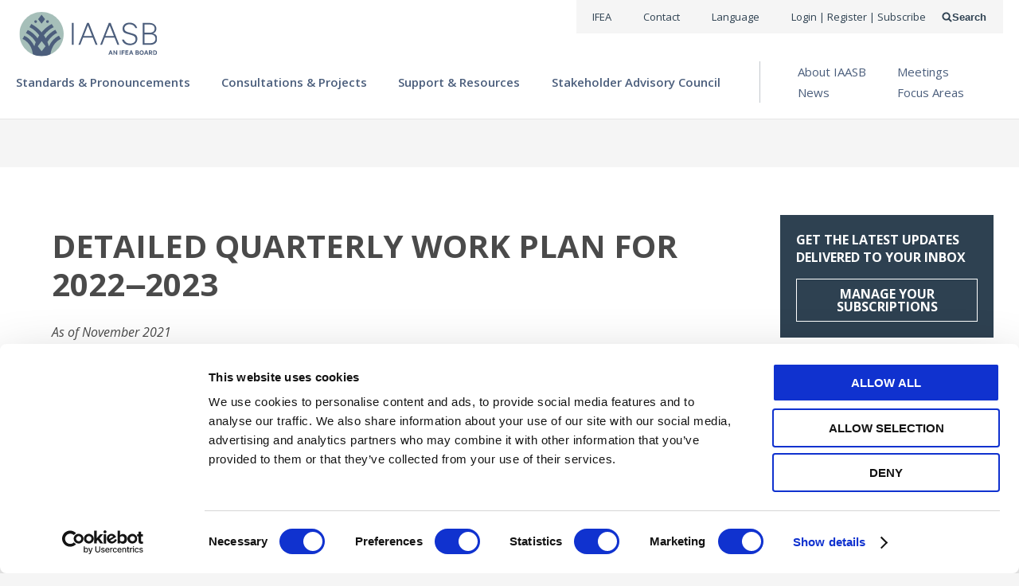

--- FILE ---
content_type: text/html; charset=UTF-8
request_url: https://www.iaasb.org/publications/detailed-quarterly-work-plan-2022-2023
body_size: 33310
content:
<!DOCTYPE html>
<html lang="en" dir="ltr" prefix="og: https://ogp.me/ns#">
  <head>
    <meta charset="utf-8" />
<meta name="description" content="The detailed quarterly forward work plan sets out the expected progression of the IAASB’s projects for the IAASB’s proposed Work Plan for 2022‒2023 to be approved at the IAASB’s December 2021 meeting, and is subject to approval by the Public Interest Oversight Board (PIOB) in the first quarter of 2022. If necessary, an updated version of the work plan table will be published on the IAASB website, subsequent to these meetings." />
<link rel="canonical" href="https://www.iaasb.org/publications/detailed-quarterly-work-plan-2022-2023" />
<link rel="image_src" href="/modules/custom/ifac_core/images/share/www_iaasb_org-v2.png" />
<meta property="og:site_name" content="IAASB" />
<meta property="og:type" content="Publications" />
<meta property="og:url" content="https://www.iaasb.org/publications/detailed-quarterly-work-plan-2022-2023" />
<meta property="og:title" content="Detailed Quarterly Work Plan for 2022‒2023" />
<meta property="og:description" content="The detailed quarterly forward work plan sets out the expected progression of the IAASB’s projects for the IAASB’s proposed Work Plan for 2022‒2023 to be approved at the IAASB’s December 2021 meeting, and is subject to approval by the Public Interest Oversight Board (PIOB) in the first quarter of 2022. If necessary, an updated version of the work plan table will be published on the IAASB website, subsequent to these meetings." />
<meta property="og:image" content="https://www.iaasb.org/modules/custom/ifac_core/images/share/www_iaasb_org-v2.png" />
<meta name="twitter:card" content="summary" />
<meta name="twitter:description" content="The detailed quarterly forward work plan sets out the expected progression of the IAASB’s projects for the IAASB’s proposed Work Plan for 2022‒2023 to be approved at the IAASB’s December 2021 meeting, and is subject to approval by the Public Interest Oversight Board (PIOB) in the first quarter of 2022. If necessary, an updated version of the work plan table will be published on the IAASB website, subsequent to these meetings." />
<meta name="twitter:title" content="Detailed Quarterly Work Plan for 2022‒2023" />
<meta name="Generator" content="Drupal 10 (https://www.drupal.org)" />
<meta name="MobileOptimized" content="width" />
<meta name="HandheldFriendly" content="true" />
<meta name="viewport" content="width=device-width, initial-scale=1.0" />
<script>var ct_check_js_val = '26a84020a340c2a10371a78f668b188c';var drupal_ac_antibot_cookie_value = '36ba2bfd98cf2b627b9ef214417ed9877e6688b8df40d0ca968a5cdab0b075cb';var ct_use_cookies = 1;var ct_use_alt_cookies = 0;var ct_capture_buffer = 0;</script>
<script type="application/ld+json">{
    "@context": "https://schema.org",
    "@graph": [
        {
            "@type": "Report",
            "name": "Detailed Quarterly Work Plan for 2022‒2023",
            "description": "The detailed quarterly forward work plan sets out the expected progression of the IAASB’s projects for the IAASB’s proposed Work Plan for 2022‒2023 to be approved at the IAASB’s December 2021 meeting, and is subject to approval by the Public Interest Oversight Board (PIOB) in the first quarter of 2022. If necessary, an updated version of the work plan table will be published on the IAASB website, subsequent to these meetings.",
            "datePublished": "2021-11-16",
            "isAccessibleForFree": "True",
            "author": {
                "@type": "Organization",
                "name": "IAASB",
                "url": "https://www.iaasb.org/"
            },
            "publisher": {
                "@type": "Organization",
                "name": "IAASB",
                "url": "https://www.iaasb.org/"
            },
            "mainEntityOfPage": "https://www.iaasb.org/publications/detailed-quarterly-work-plan-2022-2023"
        }
    ]
}</script>


              
    
    <link rel="icon" href="/themes/custom/ifac_theme/images/favicons/iaasb/favicon.ico" type="image/vnd.microsoft.icon">
    <link rel="apple-touch-icon" sizes="57x57" href="/themes/custom/ifac_theme/images/favicons/iaasb/apple-icon-57x57.png">
    <link rel="apple-touch-icon" sizes="60x60" href="/themes/custom/ifac_theme/images/favicons/iaasb/apple-icon-60x60.png">
    <link rel="apple-touch-icon" sizes="72x72" href="/themes/custom/ifac_theme/images/favicons/iaasb/apple-icon-72x72.png">
    <link rel="apple-touch-icon" sizes="76x76" href="/themes/custom/ifac_theme/images/favicons/iaasb/apple-icon-76x76.png">
    <link rel="apple-touch-icon" sizes="114x114" href="/themes/custom/ifac_theme/images/favicons/iaasb/apple-icon-114x114.png">
    <link rel="apple-touch-icon" sizes="120x120" href="/themes/custom/ifac_theme/images/favicons/iaasb/apple-icon-120x120.png">
    <link rel="apple-touch-icon" sizes="144x144" href="/themes/custom/ifac_theme/images/favicons/iaasb/apple-icon-144x144.png">
    <link rel="apple-touch-icon" sizes="152x152" href="/themes/custom/ifac_theme/images/favicons/iaasb/apple-icon-152x152.png">
    <link rel="apple-touch-icon" sizes="180x180" href="/themes/custom/ifac_theme/images/favicons/iaasb/apple-icon-180x180.png">
    <link rel="icon" type="image/png" sizes="192x192"  href="/themes/custom/ifac_theme/images/favicons/iaasb/android-icon-192x192.png">
    <link rel="icon" type="image/png" sizes="32x32" href="/themes/custom/ifac_theme/images/favicons/iaasb/favicon-32x32.png">
    <link rel="icon" type="image/png" sizes="96x96" href="/themes/custom/ifac_theme/images/favicons/iaasb/favicon-96x96.png">
    <link rel="icon" type="image/png" sizes="16x16" href="/themes/custom/ifac_theme/images/favicons/iaasb/favicon-16x16.png">
    <meta name="google-site-verification" content="wwB0PSpCVwtNju0D7rxICxjY9TSp60Q5sYOWeK7mcrI" />
    <meta name="google-site-verification" content="I2mSmEMLhKF3j2bLfGqLJ-b-3QHZH5Q2vlQ471yB26k" />
    <meta name="google-site-verification" content="uBus_C7KCjAE2_gU2bqObD1_A_Ou7m-ZdFL89o_hHY4" />
    <meta name="google-site-verification" content="LDWx83UHhrROU860ADh12qrKpMdP63V7jZId0KCQfV0" />
    <meta name="google-site-verification" content="Mizu-Um1NQtQv5kq29NhJGO_7idr2FF9wuqifEe3J8Y" />
    <meta name="google-site-verification" content="sTwvfDLrV3WHbZiNXkj17sAF86dj00NxzwElh50m17E" />
    <meta name="google-site-verification" content="GaJ6_CEEm5MWAj-lfHGkNLD4rityzFoqBrvuy8jLp_0" />
    <meta name="google-site-verification" content="QbLEPTSNGphqebG9QLKmyrCeFgLcGXxSA8AUiIB_p2I" />



      <title>Detailed Quarterly Work Plan for 2022‒2023 | IAASB</title>
    <link rel="stylesheet" media="all" href="/sites/default/files/css/css_fjOILTTIWCwVWTRaZngJ5mFHNbMjC5XXMde0XFi3dbY.css?delta=0&amp;language=en&amp;theme=iaasb_theme&amp;include=[base64]" />
<link rel="stylesheet" media="all" href="/sites/default/files/css/css_u2Za8Cy9UabMwyvy6ls6aBsnIj-AYgQYuAJ__U6t8kE.css?delta=1&amp;language=en&amp;theme=iaasb_theme&amp;include=[base64]" />
<link rel="stylesheet" media="all" href="https://use.typekit.net/inc3aby.css" />
<link rel="stylesheet" media="all" href="/sites/default/files/css/css_cqZ0TqxmOxXSCrzagDua3lN9uN2HKFBY5Np1lWxn3ws.css?delta=3&amp;language=en&amp;theme=iaasb_theme&amp;include=[base64]" />
<link rel="stylesheet" media="all" href="https://fonts.googleapis.com/css2?family=Oswald:wght@300;400;500;700&amp;family=Noto+Sans:wght@300;400;500;700&amp;display=swap" />
<link rel="stylesheet" media="all" href="/sites/default/files/css/css_hJXszydkAT_L9wEYWtR6_hGprY0lmNoBZzWXqPA5QGk.css?delta=5&amp;language=en&amp;theme=iaasb_theme&amp;include=[base64]" />

    <script type="application/json" data-drupal-selector="drupal-settings-json">{"path":{"baseUrl":"\/","pathPrefix":"","currentPath":"node\/26039","currentPathIsAdmin":false,"isFront":false,"currentLanguage":"en"},"pluralDelimiter":"\u0003","suppressDeprecationErrors":true,"ajaxPageState":{"libraries":"[base64]","theme":"iaasb_theme","theme_token":null},"ajaxTrustedUrl":{"\/search?sort_by=ifac_date_desc\u0026field_language%5B399%5D=399":true},"gtag":{"tagId":"","consentMode":false,"otherIds":[],"events":[],"additionalConfigInfo":[]},"gtm":{"tagId":null,"settings":{"data_layer":"dataLayer","include_classes":false,"allowlist_classes":"google\nnonGooglePixels\nnonGoogleScripts\nnonGoogleIframes","blocklist_classes":"customScripts\ncustomPixels","include_environment":false,"environment_id":"","environment_token":""},"tagIds":["GTM-PFCWCTP"]},"dataLayer":{"defaultLang":"en","languages":{"en":{"id":"en","name":"English","direction":"ltr","weight":0}}},"user":{"uid":0,"permissionsHash":"ff0a42931881afec5a85c26ffc2e204276006e7041e4c3f926bfd99048b143b4"}}</script>
<script src="/sites/default/files/js/js_rPd8iTkoCfYn1muWExz9ySU1kevC_JkJMiJSFPiq7T8.js?scope=header&amp;delta=0&amp;language=en&amp;theme=iaasb_theme&amp;include=[base64]"></script>
<script src="/modules/contrib/google_tag/js/gtag.js?t9bz4o"></script>
<script src="/modules/contrib/google_tag/js/gtm.js?t9bz4o"></script>


      <meta name="google-site-verification" content="YL1jvdofoyxhEHBubqTFGPMwGz_0g_qw3oGO2eS25e4" /> <!-- ifac -->
      <meta name="google-site-verification" content="eFTq-D2Qqo9TBwoK0edu3Kt5w_9xAR9SFavAk4mguJ0" /> <!-- ipsasb -->
      <meta name="google-site-verification" content="6i252u2akH98Rn-7yhWcbSvVPPc3D_s8-z6oXhAa8yI" /> <!-- iaasb -->
      <meta name="google-site-verification" content="Ml5F2aV_lJk3YUl08q6sg1gRKjP5yF8cx9ycrr83mwI" /> <!-- iaesb -->
      <meta name="google-site-verification" content="sRrukxfVG8r1tDApLsprv-lla_6UVIMT55MrgPFNQWU" /> <!-- ethicsboard -->

      <meta name="msvalidate.01" content="BE54E91802EEA6D187BEC5F01ECD3B54" />

            <style>
          div.tabs__panes .is-current {
            overflow: scroll;
            max-height: 4000px !important;
          }
      </style>

  </head>
  <body class="theme--iaasb theme--ssb node--publications path-node">
        <a href="#main-content" class="visually-hidden focusable">
      Skip to main content
    </a>
    <noscript><iframe src="https://www.googletagmanager.com/ns.html?id=GTM-PFCWCTP"
                  height="0" width="0" style="display:none;visibility:hidden"></iframe></noscript>

      <div class="dialog-off-canvas-main-canvas" data-off-canvas-main-canvas>
    
  



    

<header role="banner" class="header">
  
  

<div class="region region-menu-util">
  <div class="menu-util">
    <nav
      role="navigation"
       class="region region-menu-util menu-util__nav wrapper"
    >
              <div class="menu-util__menu-list">
          
<div class="menu-util__menu-list-item">
  
              <ul data-block="menu_util" class="menu links-list links-list--horizontal menu-util__menu">
                          <li class="menu-item links-list__item">
                                        <a
            href="https://www.ethicsandaudit.org/"
            class="links-list__link "
                                  >
            IFEA
                                  </a>

                  </li>
                      <li class="menu-item links-list__item">
                                        <a
            href="/contact-iaasb"
            class="links-list__link "
                                  >
            Contact
                                  </a>

                  </li>
                      <li class="menu-item links-list__item">
                                        <a
            href=""
            class="links-list__link google-translate-trigger"
                          id="google_translate_element"
                                  >
            Language
                                  </a>

                  </li>
          </ul>
      


</div>
  <div class="menu-util__menu-list-item">
      
    <h2 class="visually-hidden">User account menu</h2>
    
    
              <ul data-block="menu_util" class="menu links-list links-list--horizontal menu-util__menu">
                          <li class="menu-item links-list__item">
                                        <a
            href="/saml_login?destination=/publications/detailed-quarterly-work-plan-2022-2023"
            class="links-list__link "
                                      rel="nofollow"
                      >
            Login | Register | Subscribe
                                  </a>

                  </li>
                      <li class="menu-item links-list__item menu-item--expanded links-list__item--sub">
                                        <a
            href="/"
            class="links-list__link ssb-dropdown no-click"
                                  >
            Standard-Setting Boards
                                      <svg class="icon" aria-hidden="true">
  <use xlink:href="/themes/custom/ifac_theme/images/svg/icons-sprite.svg?v=1.3#icons--angle-down"></use>
</svg>
                      </a>

                                  <button aria-expanded="false" class="links-list__button">
      <span class="links-list__button-text links-list__button-text--open">
        open menu
      </span>
      <span class="links-list__button-text links-list__button-text--close">
        close menu
      </span>
    </button>
    <ul class="menu links-list">
                            <li class="menu-item links-list__item">
                                        <a
            href="https://www.iaasb.org/"
            class="links-list__link "
                                  >
            <strong>IAASB</strong> <span class="keep-case">(Audit & Assurance)</span>
                                  </a>

                  </li>
                      <li class="menu-item links-list__item">
                                        <a
            href="https://www.ethicsboard.org/"
            class="links-list__link "
                                  >
            <strong>IESBA</strong> <span class="keep-case">(Ethics)</span>
                                  </a>

                  </li>
                      <li class="menu-item links-list__item">
                                        <a
            href="https://www.ipsasb.org/"
            class="links-list__link "
                                  >
            <strong>IPSASB</strong> <span class="keep-case">(Public Sector)</span>
                                  </a>

                  </li>
          </ul>
      
                  </li>
          </ul>
      


  </div>

        </div>
          </nav>
  </div>
</div>

  
    <div class="region region-menu-main wrapper">
    <button class="header-toggle">
      <span class="header-toggle__icon header-toggle__icon--first"></span>
      <span class="header-toggle__icon header-toggle__icon--second"></span>
      <span class="header-toggle__icon header-toggle__icon--third"></span>
      <span class="header-toggle__text header-toggle__text--open">open menu</span>
      <span class="header-toggle__text header-toggle__text--close">close menu</span>
    </button>
    
  
<nav
  role="navigation"
  aria-labelledby="block-mainnavigationiaasb-menu"
   id="block-mainnavigationiaasb" class="menu-mega menu-mega--default hidden"
>
            
  <h2 class="visually-hidden" id="block-mainnavigationiaasb-menu">Main navigation - IAASB</h2>
  

        

  <ul data-block="menu_main" class="menu menu-level-0 menu-mega__list">
    
      
      <li class="menu-item menu-mega__item">
                                                            <a href="/standards-pronouncements" class="link" data-drupal-link-system-path="node/750">Standards &amp; Pronouncements</a>
              </li>
    
      
      <li class="menu-item menu-mega__item">
                                                            <a href="/consultations-projects" class="link" data-drupal-link-system-path="node/843">Consultations &amp; Projects</a>
              </li>
    
      
      <li class="menu-item menu-mega__item">
                                                            <a href="/support-resources" class="link" data-drupal-link-system-path="node/751">Support &amp; Resources</a>
              </li>
    
      
      <li class="menu-item menu-mega__item">
                                                            <a href="/stakeholder-advisory-council" class="link">Stakeholder Advisory Council</a>
              </li>
    
      
      <li class="menu-item menu-item--expanded menu-mega__item">
                                                            <button aria-expanded="false" class="menu-mega__button">
            <span class="menu-mega__button-text menu-mega__button-text--open">open menu</span>
            <span class="menu-mega__button-text menu-mega__button-text--close">close menu</span>
          </button>
          <div class="menu-mega__below row">
            <div class="menu-mega__submenu col-xs">
                              <ul class="menu menu-level-1 links-list links-list--vertical">
    
      
      <li class="menu-item links-list__item">
                                                            <a href="/about-iaasb" class="links-list__link" data-drupal-link-system-path="node/753">About IAASB</a>
              </li>
    
      
      <li class="menu-item menu-item--collapsed links-list__item">
                                                            <a href="/meetings" class="links-list__link" data-drupal-link-system-path="node/761">Meetings</a>
              </li>
    
      
      <li class="menu-item links-list__item">
                                                            <a href="/news" class="links-list__link" data-drupal-link-system-path="node/757">News</a>
              </li>
    
      
      <li class="menu-item links-list__item">
                                                            <a href="/focus-areas" class="links-list__link" data-drupal-link-system-path="node/829">Focus Areas</a>
              </li>
      </ul>

            </div>
          </div>
              </li>
      </ul>



  </nav>
  <a href="/" class="header__logo-link" rel="home">
    <img class="header__logo" src="/themes/custom/iaasb_theme/images/logo/IAASB_Logo.svg" alt="Home" />
    <img class="header__logo-mobile" src="/themes/custom/iaasb_theme/images/logo/IAASB_Logo.svg" alt="Home" />
  </a>


  

<div class="search-api-form search-form" data-drupal-selector="search-api-form" id="block-search-api-form-iaasb">
  
    
  <div class="search-form__form-wrap hidden">
          <form data-block="menu_main" action="/search?sort_by=ifac_date_desc&amp;field_language%5B399%5D=399" method="get" id="search-api-form" accept-charset="UTF-8" class="search-form__form">
    <input data-drupal-selector="edit-sort-by" type="hidden" name="sort_by" value="ifac_date_desc" class="form-input" />
  <input data-drupal-selector="edit-field-language-399" type="hidden" name="field_language[399]" value="399" class="form-input" />
<div class="js-form-item form-item form-type-search js-form-type-search form-item-keys js-form-item-keys form-no-label">
      <label for="edit-keys" class="visually-hidden">Search</label>
          <input title="Enter the terms you wish to search for." data-drupal-selector="edit-keys" type="search" id="edit-keys" name="keys" value="" size="15" maxlength="128" placeholder="" class="form-search form-input" />

        </div>
<div data-drupal-selector="edit-actions" class="form-actions js-form-wrapper form-wrapper" id="edit-actions--2">  <input data-drupal-selector="edit-submit" type="submit" id="edit-submit" value="Search" class="button js-form-submit form-submit form-input" />
</div>

  <button value="Submit" type="submit" class="search-form__submit">
    Submit form
    <svg class="icon" aria-hidden="true">
  <use xlink:href="/themes/custom/ifac_theme/images/svg/icons-sprite.svg?v=1.3#icons--search"></use>
</svg>
  </button>
</form>
<button class="search-form__close">
  <svg class="icon" aria-hidden="true">
  <use xlink:href="/themes/custom/ifac_theme/images/svg/icons-sprite.svg?v=1.3#icons--close"></use>
</svg>
  Close search form
</button>

      </div>
  <button class="search-form__open">
    <svg class="icon" aria-hidden="true">
  <use xlink:href="/themes/custom/ifac_theme/images/svg/icons-sprite.svg?v=1.3#icons--search"></use>
</svg>
    Search
  </button>
</div>

  </div>


  </header>

<div class="region-pre-title-wrap">
      
    
</div>

<main role="main" class="main-content wrapper container-fluid ">
  <a id="main-content" tabindex="-1"></a>  <div class="row row--col-out">
    
          <div class="main-content__content col-xs-12 col--fluid col-md-9">
                  <div class="region region-content wrapper container-fluid">
    <div data-drupal-messages-fallback class="hidden"></div>








<article class="publication__content">

  <div>
    <div class="publication__category"></div>

    <h1>
<span>Detailed Quarterly Work Plan for 2022‒2023</span>
</h1>

    <div class="publication__spacer"><em>
            <div>As of November 2021</div>
      </em></div>

    
    
    <div class="publication-info">
      <strong>IAASB</strong>
              <div class="publication-info__date-type"><time datetime="2021-11-16T00:00:00-05:00">Nov 16, 2021</time>
 | Strategy &amp; Work Plan</div>
            <div></div>
      <div>
            English
      </div>
                        <div><a href="https://apps.ifac.org/opri/my" target="_blank">Don't see your language? Request permission to translate</a></div>

      
              
          </div>


    

          
            
            <div><p>The detailed quarterly forward work plan sets out the expected progression of the IAASB’s projects for the IAASB’s proposed Work Plan for 2022‒2023 to be approved at the IAASB’s December 2021 meeting, and is subject to approval by the Public Interest Oversight Board (PIOB) in the first quarter of 2022. If necessary, an updated version of the work plan table will be published on the IAASB website, subsequent to these meetings.</p></div>
      

      
      <div class="row publication-items">
                                                                                                                  <div class="col-sm-6 col-xs-12 publication-download">
                <a
                        href="/publications/login/57139"
                        class="publication-download__image use-cookie-popup"
                        data-file-url="/_flysystem/azure-private/publications/files/IAASB-Detailed-Work-Plan-Table-for-2021-2022-Final.pdf"
                        target="_blank"
                >
                  
<div>

  <div>
    <div class="visually-hidden">Image</div>
                  <div>  <img loading="lazy" src="/sites/default/files/styles/large/public/publications/files/Work-Plan-2022-2023.JPG?itok=Zh4eLvhS" />


</div>
              </div>

</div>
                </a>

                <div class="publication-download__subtitle">
                  
                </div>

                <div class="card__download-button">
                  <a
                          href="/publications/login/57139"
                          class="use-cookie-popup btn btn--primary btn--icon-left"
                          data-file-url="/_flysystem/azure-private/publications/files/IAASB-Detailed-Work-Plan-Table-for-2021-2022-Final.pdf"
                          target="_blank"
                  >
                      <span class="btn__icon btn__icon--left">
                        <svg class="icon" aria-hidden="true">
  <use xlink:href="/themes/custom/ifac_theme/images/svg/icons-sprite.svg?v=1.3#icons--file-pdf-o"></use>
</svg>
                      </span>
                    <span class="btn__text">Download (263.79 KB)</span>
                  </a>
                </div>
              </div>
                                    </div>

      <div class="publication__spacer"><em>Copyright © 2026 The International Federation of Accountants (IFAC). All rights reserved.</em></div>

              
      

    
    

  </div>




</article>
<div id="block-relatedcontent-2">
  
      <h4>Related Resources</h4>
    
      <ul data-block="content"><li><a href="/publications/2024-focus-standards-strategy-and-service-public-interest" hreflang="en">2024 in Focus: Standards, Strategy, and Service in the Public Interest</a></li><li><a href="/publications/approach-maintaining-isa-lce" hreflang="en">Approach for Maintaining the ISA for LCE</a></li><li><a href="/publications/issa-5000-frequently-asked-questions-relevance-issa-5000-assurance-sustainability-reports-european" hreflang="en">ISSA 5000 Frequently Asked Questions: Relevance of ISSA 5000 to Assurance on Sustainability Reports in the European Union</a></li><li><a href="/publications/narrow-scope-amendments-iaasb-standards-arising-iesba-s-using-work-external-expert-project" hreflang="en">Narrow-Scope Amendments to IAASB Standards Arising from the IESBA’s Using the Work of an External Expert Project</a></li><li><a href="/publications/sustainability-assurance-illustrative-reports" hreflang="en">Sustainability Assurance Illustrative Reports</a></li></ul>
  </div>

  </div>

      </div>
    
          <aside class="main-content__right col-md-3 col-xs-12 col--fixed" role="complementary">
          <div class="region region-content-column-right">
    <div id="block-getthelatestupdatesdeliveredtoyourinbox">
  
    
      <div class="items-default">
      



  <div class="paragraph paragraph--type--callout paragraph--view-mode--default callout callout--align-left callout--bg-blue callout--icon- callout--layout-default" style="background-image:url()">
                      <div class="callout__content">
        
            <p class="callout__sub-heading">GET THE LATEST UPDATES DELIVERED TO YOUR INBOX</p>
      
<div class="callout__buttons">
          <a
      href="https://members.ifac.org/IFAC/SSB/Profile"
      class="btn btn--primary btn--full"
          >
                        <span class="btn__text">Manage your subscriptions</span>
    </a>
  </div>

      </div>
      </div>

  </div>

  </div>
<div id="block-translationspermissionsiaasb">
  
    
      <div class="items-default">
      



  <div class="paragraph paragraph--type--callout paragraph--view-mode--default callout callout--align-left callout--bg-blue callout--icon- callout--layout-default" style="background-image:url()">
                      <div class="callout__content">
        
            <p class="callout__sub-heading">TRANSLATIONS &amp; PERMISSIONS</p>
      
            <div class="callout__body"><p>Looking to reproduce the standards for your members? Want to include IFAC's publications in your training materials or university course? Learn how we can help.</p></div>
      
<div class="callout__buttons">
          <a
      href="https://apps.ifac.org/opri/"
      class="btn btn--primary btn--full"
          >
                        <span class="btn__text">IP PERMISSIONS AND POLICIES</span>
    </a>
  </div>

      </div>
      </div>

  </div>

  </div>

  </div>

      </aside>
      </div>
</main>



  <footer role="contentinfo" class="site-footer">
      <div class="region region-footer wrapper container-fluid">
    
  
    
      
<nav class="footer_menu">
  <ul class="links-list links-list--horizontal">
                    <li class="links-list__item">
          <a href="https://www.ethicsandaudit.org/careers" class="links-list__link">Careers</a>
        </li>
              <li class="links-list__item">
          <a href="https://apps.ifac.org/opri/" class="links-list__link">Intellectual Property</a>
        </li>
              <li class="links-list__item">
          <a href="https://www.ethicsandaudit.org/privacy-policy" class="links-list__link">Privacy Policy</a>
        </li>
              <li class="links-list__item">
          <a href="https://www.ethicsandaudit.org/terms-use" class="links-list__link">Terms of Use</a>
        </li>
              </ul>
</nav>

            


  <ul class="paragraph paragraph--type--social-links paragraph--view-mode--default social-links">
          
      <li class="social-links__item social-links__item-twitter">
      <a href="https://www.x.com/IAASB_News" class="social-links__link" target="_blank">
        <svg class="icon" aria-hidden="true">
  <use xlink:href="/themes/custom/ifac_theme/images/svg/icons-sprite.svg?v=1.3#icons--twitter"></use>
</svg>
        <span class="visually-hidden">twitter</span>
      </a>
    </li>
  
      <li class="social-links__item social-links__item-linkedin">
      <a href="https://www.linkedin.com/company/iaasb/" class="social-links__link" target="_blank">
        <svg class="icon" aria-hidden="true">
  <use xlink:href="/themes/custom/ifac_theme/images/svg/icons-sprite.svg?v=1.3#icons--linkedin"></use>
</svg>
        <span class="visually-hidden">linkedin</span>
      </a>
    </li>
  
      <li class="social-links__item social-links__item-youtube">
      <a href="https://www.youtube.com/channel/UCwM6ao9Id3G35NNxGLgf7mg" class="social-links__link" target="_blank">
        <svg class="icon" aria-hidden="true">
  <use xlink:href="/themes/custom/ifac_theme/images/svg/icons-sprite.svg?v=1.3#icons--youtube"></use>
</svg>
        <span class="visually-hidden">youtube</span>
      </a>
    </li>
  
      </ul>

      
  
  </div>

  </footer>

  </div>

    <script>window.dataLayer = window.dataLayer || []; window.dataLayer.push({"drupalLanguage":"en","drupalCountry":null,"siteName":"IAASB","entityCreated":"1620240271","entityLangcode":"en","entityStatus":"1","entityUid":"1","entityUuid":"e2b149a4-129f-4a3a-bc9a-c333530a3a65","entityVid":"140098","entityName":"Admin IFAC","entityType":"node","entityBundle":"publications","entityId":"26039","entityTitle":"Detailed Quarterly Work Plan for 2022‒2023","entityTaxonomy":{"content_category":{"515":"Audit \u0026 Assurance","523":"International Standards"},"global_tags":{"340":"Audit \u0026 Assurance"},"language":{"399":"English"},"publication_type":{"489":"Strategy \u0026 Work Plan"},"source":{"230":"IAASB"}},"userUid":0});</script>

    <script src="/sites/default/files/js/js_nt3im6mRhC-SpfCcw3uJ8WmcTDjevcanFjf6c-xN4O0.js?scope=footer&amp;delta=0&amp;language=en&amp;theme=iaasb_theme&amp;include=[base64]"></script>
<script src="https://translate.google.com/translate_a/element.js?cb=Drupal.behaviors.GoogleTranslateElement.init"></script>
<script src="/sites/default/files/js/js_wOtW7o_C9SNHt_O-xFaZVvPLyXWKSXIlmM5oXnBRCHg.js?scope=footer&amp;delta=2&amp;language=en&amp;theme=iaasb_theme&amp;include=[base64]"></script>
<script src="/themes/custom/ifac_theme/js/pages/PagePublications/PagePublications.js?t9bz4o" type="module"></script>
<script src="/sites/default/files/js/js_ajpam8AMmZx8FKMBhKeQEQu0B-j7v2WkVEXJ5hiECmA.js?scope=footer&amp;delta=4&amp;language=en&amp;theme=iaasb_theme&amp;include=[base64]"></script>
<script src="/themes/custom/ifac_theme/js/components/Header/Header.js?t9bz4o" type="module"></script>
<script src="/themes/custom/ifac_theme/js/components/SearchForm/SearchForm.js?t9bz4o" type="module"></script>
<script src="/sites/default/files/js/js_LuZ4WBFFZtkQOg663IOOBEVj-cw0mocvowKLldKjCeg.js?scope=footer&amp;delta=7&amp;language=en&amp;theme=iaasb_theme&amp;include=[base64]"></script>


      </body>
</html>


--- FILE ---
content_type: text/css;charset=utf-8
request_url: https://use.typekit.net/inc3aby.css
body_size: 667
content:
/*
 * The Typekit service used to deliver this font or fonts for use on websites
 * is provided by Adobe and is subject to these Terms of Use
 * http://www.adobe.com/products/eulas/tou_typekit. For font license
 * information, see the list below.
 *
 * franklin-gothic-urw:
 *   - http://typekit.com/eulas/0000000000000000000118ad
 *   - http://typekit.com/eulas/000000000000000000011ce6
 *   - http://typekit.com/eulas/0000000000000000000118b1
 * franklin-gothic-urw-cond:
 *   - http://typekit.com/eulas/0000000000000000000118b5
 *   - http://typekit.com/eulas/0000000000000000000118b7
 *   - http://typekit.com/eulas/0000000000000000000118b9
 *   - http://typekit.com/eulas/0000000000000000000118b6
 *   - http://typekit.com/eulas/0000000000000000000118b8
 *   - http://typekit.com/eulas/0000000000000000000118ba
 *
 * © 2009-2026 Adobe Systems Incorporated. All Rights Reserved.
 */
/*{"last_published":"2018-07-20 14:53:30 UTC"}*/

@import url("https://p.typekit.net/p.css?s=1&k=inc3aby&ht=tk&f=12784.12785.12786.12093.12094.12095.12096.12097.12098&a=2160690&app=typekit&e=css");

@font-face {
font-family:"franklin-gothic-urw";
src:url("https://use.typekit.net/af/9cb78a/0000000000000000000118ad/27/l?subset_id=1&fvd=n4&v=3") format("woff2"),url("https://use.typekit.net/af/9cb78a/0000000000000000000118ad/27/d?subset_id=1&fvd=n4&v=3") format("woff"),url("https://use.typekit.net/af/9cb78a/0000000000000000000118ad/27/a?subset_id=1&fvd=n4&v=3") format("opentype");
font-display:auto;font-style:normal;font-weight:400;font-stretch:normal;
}

@font-face {
font-family:"franklin-gothic-urw";
src:url("https://use.typekit.net/af/2e6f07/000000000000000000011ce6/27/l?subset_id=1&fvd=n5&v=3") format("woff2"),url("https://use.typekit.net/af/2e6f07/000000000000000000011ce6/27/d?subset_id=1&fvd=n5&v=3") format("woff"),url("https://use.typekit.net/af/2e6f07/000000000000000000011ce6/27/a?subset_id=1&fvd=n5&v=3") format("opentype");
font-display:auto;font-style:normal;font-weight:500;font-stretch:normal;
}

@font-face {
font-family:"franklin-gothic-urw";
src:url("https://use.typekit.net/af/b825af/0000000000000000000118b1/27/l?subset_id=1&fvd=n7&v=3") format("woff2"),url("https://use.typekit.net/af/b825af/0000000000000000000118b1/27/d?subset_id=1&fvd=n7&v=3") format("woff"),url("https://use.typekit.net/af/b825af/0000000000000000000118b1/27/a?subset_id=1&fvd=n7&v=3") format("opentype");
font-display:auto;font-style:normal;font-weight:700;font-stretch:normal;
}

@font-face {
font-family:"franklin-gothic-urw-cond";
src:url("https://use.typekit.net/af/e984ad/0000000000000000000118b5/27/l?subset_id=1&fvd=n4&v=3") format("woff2"),url("https://use.typekit.net/af/e984ad/0000000000000000000118b5/27/d?subset_id=1&fvd=n4&v=3") format("woff"),url("https://use.typekit.net/af/e984ad/0000000000000000000118b5/27/a?subset_id=1&fvd=n4&v=3") format("opentype");
font-display:auto;font-style:normal;font-weight:400;font-stretch:normal;
}

@font-face {
font-family:"franklin-gothic-urw-cond";
src:url("https://use.typekit.net/af/4ba6ef/0000000000000000000118b7/27/l?subset_id=1&fvd=n5&v=3") format("woff2"),url("https://use.typekit.net/af/4ba6ef/0000000000000000000118b7/27/d?subset_id=1&fvd=n5&v=3") format("woff"),url("https://use.typekit.net/af/4ba6ef/0000000000000000000118b7/27/a?subset_id=1&fvd=n5&v=3") format("opentype");
font-display:auto;font-style:normal;font-weight:500;font-stretch:normal;
}

@font-face {
font-family:"franklin-gothic-urw-cond";
src:url("https://use.typekit.net/af/a2031c/0000000000000000000118b9/27/l?subset_id=1&fvd=n7&v=3") format("woff2"),url("https://use.typekit.net/af/a2031c/0000000000000000000118b9/27/d?subset_id=1&fvd=n7&v=3") format("woff"),url("https://use.typekit.net/af/a2031c/0000000000000000000118b9/27/a?subset_id=1&fvd=n7&v=3") format("opentype");
font-display:auto;font-style:normal;font-weight:700;font-stretch:normal;
}

@font-face {
font-family:"franklin-gothic-urw-cond";
src:url("https://use.typekit.net/af/2d0302/0000000000000000000118b6/27/l?subset_id=1&fvd=i4&v=3") format("woff2"),url("https://use.typekit.net/af/2d0302/0000000000000000000118b6/27/d?subset_id=1&fvd=i4&v=3") format("woff"),url("https://use.typekit.net/af/2d0302/0000000000000000000118b6/27/a?subset_id=1&fvd=i4&v=3") format("opentype");
font-display:auto;font-style:italic;font-weight:400;font-stretch:normal;
}

@font-face {
font-family:"franklin-gothic-urw-cond";
src:url("https://use.typekit.net/af/00041c/0000000000000000000118b8/27/l?subset_id=1&fvd=i5&v=3") format("woff2"),url("https://use.typekit.net/af/00041c/0000000000000000000118b8/27/d?subset_id=1&fvd=i5&v=3") format("woff"),url("https://use.typekit.net/af/00041c/0000000000000000000118b8/27/a?subset_id=1&fvd=i5&v=3") format("opentype");
font-display:auto;font-style:italic;font-weight:500;font-stretch:normal;
}

@font-face {
font-family:"franklin-gothic-urw-cond";
src:url("https://use.typekit.net/af/ce6b1d/0000000000000000000118ba/27/l?subset_id=1&fvd=i7&v=3") format("woff2"),url("https://use.typekit.net/af/ce6b1d/0000000000000000000118ba/27/d?subset_id=1&fvd=i7&v=3") format("woff"),url("https://use.typekit.net/af/ce6b1d/0000000000000000000118ba/27/a?subset_id=1&fvd=i7&v=3") format("opentype");
font-display:auto;font-style:italic;font-weight:700;font-stretch:normal;
}

.tk-franklin-gothic-urw { font-family: "franklin-gothic-urw",sans-serif; }
.tk-franklin-gothic-urw-cond { font-family: "franklin-gothic-urw-cond",sans-serif; }


--- FILE ---
content_type: image/svg+xml
request_url: https://www.iaasb.org/themes/custom/iaasb_theme/images/logo/IAASB_Logo.svg
body_size: 1280
content:
<?xml version="1.0" encoding="UTF-8"?>
<svg id="Layer_2" data-name="Layer 2" xmlns="http://www.w3.org/2000/svg" version="1.1" xmlns:xlink="http://www.w3.org/1999/xlink" viewBox="0 0 174.9 63">
  <defs>
    <style>
      .cls-1 {
        fill: #4c5e7c;
      }

      .cls-1, .cls-2, .cls-3 {
        stroke-width: 0px;
      }

      .cls-2 {
        fill: #a6bfb9;
      }

      .cls-4 {
        clip-path: url(#clippath-2);
      }

      .cls-5 {
        clip-path: url(#clippath-6);
      }

      .cls-3 {
        fill: none;
      }

      .cls-6 {
        clip-path: url(#clippath-1);
      }

      .cls-7 {
        clip-path: url(#clippath-4);
      }

      .cls-8 {
        clip-path: url(#clippath);
      }

      .cls-9 {
        clip-path: url(#clippath-3);
      }

      .cls-10 {
        clip-path: url(#clippath-5);
      }
    </style>
    <clipPath id="clippath">
      <rect class="cls-3" x="4.1" y="5.7" width="162.7" height="52.3"/>
    </clipPath>
    <clipPath id="clippath-1">
      <path class="cls-3" d="M30.3,5.7c-14.4,0-26.1,11.7-26.1,26.1s11.7,26.1,26.1,26.1,26.1-11.7,26.1-26.1S44.7,5.7,30.3,5.7Z"/>
    </clipPath>
    <clipPath id="clippath-2">
      <path class="cls-3" d="M30.3,5.7c-14.4,0-26.1,11.7-26.1,26.1s11.7,26.1,26.1,26.1,26.1-11.7,26.1-26.1S44.7,5.7,30.3,5.7Z"/>
    </clipPath>
    <clipPath id="clippath-3">
      <path class="cls-3" d="M30.3,5.7c-14.4,0-26.1,11.7-26.1,26.1s11.7,26.1,26.1,26.1,26.1-11.7,26.1-26.1S44.7,5.7,30.3,5.7Z"/>
    </clipPath>
    <clipPath id="clippath-4">
      <path class="cls-3" d="M30.3,5.7c-14.4,0-26.1,11.7-26.1,26.1s11.7,26.1,26.1,26.1,26.1-11.7,26.1-26.1S44.7,5.7,30.3,5.7Z"/>
    </clipPath>
    <clipPath id="clippath-5">
      <rect class="cls-3" x="4.1" y="5.7" width="162.7" height="52.3"/>
    </clipPath>
    <clipPath id="clippath-6">
      <rect class="cls-3" x="4.1" y="5.7" width="162.7" height="52.3"/>
    </clipPath>
  </defs>
  <g id="Layer_1-2" data-name="Layer 1-2">
    <g class="cls-8">
      <path class="cls-2" d="M30.3,57.9c14.4,0,26.1-11.7,26.1-26.1S44.7,5.7,30.3,5.7,4.1,17.4,4.1,31.8s11.7,26.1,26.1,26.1"/>
    </g>
    <g>
      <g class="cls-6">
        <polygon class="cls-1" points="30.3 8.9 26.2 14.2 30.3 19.5 34.4 14.2 30.3 8.9"/>
      </g>
      <g class="cls-4">
        <path class="cls-1" d="M35,46.1l-4.6,6-4.6-6,4.6-6,4.6,6ZM38.8,46.1s-1.4-4.8-1.6-4.9c0,0,4.4-7.7,11.5-10.8l-2.2-3.7s-7.3,3.7-11.4,10c0,0-1.1-2.3-2.1-3.5,0,0,5.1-6.8,11.6-9.6l-2.3-3.7s-7.3,3.7-12,9.9c0,0-3-4.7-12.1-10l-2.2,3.8s7,3.2,11.6,9.7c0,0-1.6,2.5-2.1,3.5,0,0-3.7-6.1-11.5-9.9l-2.2,3.7s7.6,3.3,11.6,10.8c0,0-1.7,4.4-1.6,4.9,0,0-3.7-9-11.8-12.5l-2.2,3.7s12,4.4,12.4,21.2v4.5h20.4v-4.5c0,0-.3-15.2,12.5-21.2l-2.3-3.8s-7.7,3.1-11.8,12.5"/>
      </g>
      <g class="cls-9">
        <path class="cls-1" d="M23.3,18.6c.9,0,1.6-.7,1.6-1.6s-.7-1.6-1.6-1.6-1.6.7-1.6,1.6.7,1.6,1.6,1.6"/>
      </g>
      <g class="cls-7">
        <path class="cls-1" d="M37.3,18.6c.9,0,1.6-.7,1.6-1.6s-.7-1.6-1.6-1.6-1.6.7-1.6,1.6.7,1.6,1.6,1.6"/>
      </g>
    </g>
    <g>
      <g class="cls-10">
        <path class="cls-1" d="M162.2,56.3h1.9c1.6,0,2.6-1,2.6-2.6s-1-2.6-2.6-2.6h-1.9s0,5.2,0,5.2ZM163.2,55.3v-3.3h.7c1,0,1.5.6,1.5,1.7s-.6,1.7-1.5,1.7h-.7ZM158.3,52h1c.6,0,.8.3.8.7s-.3.7-.8.7h-1v-1.5ZM158.8,54.3l1.3,2h1.2l-1.4-2c.7-.2,1.2-.7,1.2-1.5s-.7-1.7-1.8-1.7h-2.2v5.2h1.1v-2h.6ZM153.8,52.4l.6,1.7h-1.3l.6-1.7ZM153.3,51.1l-2,5.2h1.1l.5-1.3h2l.5,1.3h1.1l-2-5.2h-1.1ZM149.9,53.7c0,1-.6,1.7-1.4,1.7s-1.4-.7-1.4-1.7.5-1.7,1.4-1.7,1.4.7,1.4,1.7M151,53.7c0-1.6-1-2.7-2.5-2.7s-2.5,1.1-2.5,2.7,1,2.7,2.5,2.7,2.5-1.1,2.5-2.7M142.4,54.1h1c.5,0,.8.2.8.7s-.3.7-.8.7h-1v-1.3ZM142.4,53.2v-1.2h.9c.5,0,.8.2.8.6s-.3.6-.8.6h-.9ZM144.5,53.6c.4-.1.7-.5.7-1.1,0-.9-.7-1.4-1.8-1.4h-2v5.2h2.2c1.1,0,1.8-.5,1.8-1.5s-.4-1.1-.9-1.2M136.1,52.4l.6,1.7h-1.3l.6-1.7ZM135.5,51.1l-2,5.2h1.1l.5-1.3h2l.5,1.3h1.1l-2-5.2h-1.1ZM129.3,51.1v5.2h3.5v-1h-2.5v-1.2h2.3v-.9h-2.2v-1.1h2.5v-1h-3.6,0ZM126,56.3v-2h2.2v-.9h-2.2v-1.3h2.4v-1h-3.5v5.2h1.1ZM123.7,51.1h-1.1v5.2h1.1v-5.2ZM119.5,51.1h-1.1v3.3l-2.3-3.3h-1v5.2h1.1v-3.5l2.5,3.5h.9s0-5.2,0-5.2ZM111.7,52.4l.6,1.7h-1.3l.6-1.7ZM111.2,51.1l-2,5.2h1.1l.5-1.3h2l.5,1.3h1.1l-2-5.2s-1.1,0-1.1,0Z"/>
      </g>
      <g class="cls-5">
        <path class="cls-1" d="M151.8,32.1h6.8c4.1,0,6.2,2.1,6.2,5.2s-2.1,5.2-6.2,5.2h-6.8v-10.5ZM151.8,30.2v-9.7h5.8c4,0,6.2,1.6,6.2,4.8s-2.2,4.9-6.2,4.9h-5.8ZM161.6,31.1c2.2-.7,4.3-2.4,4.3-5.8s-2.9-6.7-8.3-6.7h-7.9v25.9h8.7c5.3,0,8.4-2.6,8.4-7.1s-2-5.7-5.2-6.3M125.2,38.2c1,4.3,4.8,6.7,9.6,6.7s8.6-2.7,8.6-7.2-1.9-5.5-6.1-6.7l-4.3-1.3c-3.2-.9-4.9-1.9-4.9-4.6s2.7-4.9,6.1-4.9,6,1.8,7,4.6h2.1c-1-3.8-4.1-6.5-9.1-6.5s-8.2,2.6-8.2,7,2.3,5.3,5.9,6.3l4.9,1.4c3.3.9,4.5,2.5,4.5,4.8,0,3.3-2.7,5.2-6.4,5.2s-6.3-1.7-7.3-4.8h-2.2,0ZM110.7,21.4l5,12.6h-9.9s5-12.6,5-12.6ZM109.7,18.6l-10.2,25.9h2.2l3.3-8.5h11.5l3.4,8.5h2.2l-10.2-25.9h-2ZM85,21.4l5,12.7h-9.9s5-12.7,5-12.7ZM84,18.6l-10.2,25.9h2.2l3.3-8.5h11.5l3.4,8.5h2.2l-10.2-25.9h-2ZM68.2,18.6h-2.2v25.9h2.2v-25.9Z"/>
      </g>
    </g>
  </g>
</svg>

--- FILE ---
content_type: application/javascript
request_url: https://www.iaasb.org/themes/custom/ifac_theme/vendor/utils/focusTrap.js
body_size: -237
content:
export default (e, firstElement, lastElement) => {
  const isTabPressed = e.key === 'Tab' || e.keyCode === 9;
  if (!isTabPressed) {
    return;
  }
  if (e.shiftKey) {
    // if shift key pressed for shift + tab combination
    if (document.activeElement === firstElement) {
      lastElement.focus(); // add focus for the last focusable element
      e.preventDefault();
    }
  } else if (document.activeElement === lastElement) {
    // if tab key is pressed
    // if focused has reached to last focusable element then focus first focusable element after pressing tab
    firstElement.focus(); // add focus for the first focusable element
    e.preventDefault();
  }
};


--- FILE ---
content_type: image/svg+xml
request_url: https://www.iaasb.org/themes/custom/ifac_theme/images/svg/icons-sprite.svg?v=1.3
body_size: 8376
content:
<svg xmlns="http://www.w3.org/2000/svg" xmlns:xlink="http://www.w3.org/1999/xlink">
    <symbol viewBox="0 0 24 24" id="icons--instagram" xmlns="http://www.w3.org/2000/svg">
        <path fill-rule="evenodd" clip-rule="evenodd" d="M12 18C15.3137 18 18 15.3137 18 12C18 8.68629 15.3137 6 12 6C8.68629 6 6 8.68629 6 12C6 15.3137 8.68629 18 12 18ZM12 16C14.2091 16 16 14.2091 16 12C16 9.79086 14.2091 8 12 8C9.79086 8 8 9.79086 8 12C8 14.2091 9.79086 16 12 16Z"/>
        <path d="M18 5C17.4477 5 17 5.44772 17 6C17 6.55228 17.4477 7 18 7C18.5523 7 19 6.55228 19 6C19 5.44772 18.5523 5 18 5Z"/>
        <path fill-rule="evenodd" clip-rule="evenodd" d="M1.65396 4.27606C1 5.55953 1 7.23969 1 10.6V13.4C1 16.7603 1 18.4405 1.65396 19.7239C2.2292 20.8529 3.14708 21.7708 4.27606 22.346C5.55953 23 7.23969 23 10.6 23H13.4C16.7603 23 18.4405 23 19.7239 22.346C20.8529 21.7708 21.7708 20.8529 22.346 19.7239C23 18.4405 23 16.7603 23 13.4V10.6C23 7.23969 23 5.55953 22.346 4.27606C21.7708 3.14708 20.8529 2.2292 19.7239 1.65396C18.4405 1 16.7603 1 13.4 1H10.6C7.23969 1 5.55953 1 4.27606 1.65396C3.14708 2.2292 2.2292 3.14708 1.65396 4.27606ZM13.4 3H10.6C8.88684 3 7.72225 3.00156 6.82208 3.0751C5.94524 3.14674 5.49684 3.27659 5.18404 3.43597C4.43139 3.81947 3.81947 4.43139 3.43597 5.18404C3.27659 5.49684 3.14674 5.94524 3.0751 6.82208C3.00156 7.72225 3 8.88684 3 10.6V13.4C3 15.1132 3.00156 16.2777 3.0751 17.1779C3.14674 18.0548 3.27659 18.5032 3.43597 18.816C3.81947 19.5686 4.43139 20.1805 5.18404 20.564C5.49684 20.7234 5.94524 20.8533 6.82208 20.9249C7.72225 20.9984 8.88684 21 10.6 21H13.4C15.1132 21 16.2777 20.9984 17.1779 20.9249C18.0548 20.8533 18.5032 20.7234 18.816 20.564C19.5686 20.1805 20.1805 19.5686 20.564 18.816C20.7234 18.5032 20.8533 18.0548 20.9249 17.1779C20.9984 16.2777 21 15.1132 21 13.4V10.6C21 8.88684 20.9984 7.72225 20.9249 6.82208C20.8533 5.94524 20.7234 5.49684 20.564 5.18404C20.1805 4.43139 19.5686 3.81947 18.816 3.43597C18.5032 3.27659 18.0548 3.14674 17.1779 3.0751C16.2777 3.00156 15.1132 3 13.4 3Z"/>    </symbol>
    <symbol viewBox="0 0 1792 1792" id="icons--angle-double-left" xmlns="http://www.w3.org/2000/svg"><path d="M1011 1376q0 13-10 23l-50 50q-10 10-23 10t-23-10L439 983q-10-10-10-23t10-23l466-466q10-10 23-10t23 10l50 50q10 10 10 23t-10 23L608 960l393 393q10 10 10 23zm384 0q0 13-10 23l-50 50q-10 10-23 10t-23-10L823 983q-10-10-10-23t10-23l466-466q10-10 23-10t23 10l50 50q10 10 10 23t-10 23L992 960l393 393q10 10 10 23z"/></symbol>
    <symbol viewBox="0 0 1792 1792" id="icons--angle-double-right" xmlns="http://www.w3.org/2000/svg"><path d="M979 960q0 13-10 23l-466 466q-10 10-23 10t-23-10l-50-50q-10-10-10-23t10-23l393-393-393-393q-10-10-10-23t10-23l50-50q10-10 23-10t23 10l466 466q10 10 10 23zm384 0q0 13-10 23l-466 466q-10 10-23 10t-23-10l-50-50q-10-10-10-23t10-23l393-393-393-393q-10-10-10-23t10-23l50-50q10-10 23-10t23 10l466 466q10 10 10 23z"/></symbol><symbol viewBox="0 0 1792 1792" id="icons--angle-down" xmlns="http://www.w3.org/2000/svg"><path d="M1395 736q0 13-10 23l-466 466q-10 10-23 10t-23-10L407 759q-10-10-10-23t10-23l50-50q10-10 23-10t23 10l393 393 393-393q10-10 23-10t23 10l50 50q10 10 10 23z"/></symbol><symbol viewBox="0 0 1792 1792" id="icons--angle-left" xmlns="http://www.w3.org/2000/svg"><path d="M1203 544q0 13-10 23L800 960l393 393q10 10 10 23t-10 23l-50 50q-10 10-23 10t-23-10L631 983q-10-10-10-23t10-23l466-466q10-10 23-10t23 10l50 50q10 10 10 23z"/></symbol><symbol viewBox="0 0 1792 1792" id="icons--angle-right" xmlns="http://www.w3.org/2000/svg"><path d="M1171 960q0 13-10 23l-466 466q-10 10-23 10t-23-10l-50-50q-10-10-10-23t10-23l393-393-393-393q-10-10-10-23t10-23l50-50q10-10 23-10t23 10l466 466q10 10 10 23z"/></symbol><symbol viewBox="0 0 1792 1792" id="icons--angle-up" xmlns="http://www.w3.org/2000/svg"><path d="M1395 1184q0 13-10 23l-50 50q-10 10-23 10t-23-10L896 864l-393 393q-10 10-23 10t-23-10l-50-50q-10-10-10-23t10-23l466-466q10-10 23-10t23 10l466 466q10 10 10 23z"/></symbol><symbol viewBox="0 0 1792 1792" id="icons--arrow-down" xmlns="http://www.w3.org/2000/svg"><path d="M1675 832q0 53-37 90l-651 652q-39 37-91 37-53 0-90-37L155 922q-38-36-38-90 0-53 38-91l74-75q39-37 91-37 53 0 90 37l294 294V256q0-52 38-90t90-38h128q52 0 90 38t38 90v704l294-294q37-37 90-37 52 0 91 37l75 75q37 39 37 91z"/></symbol><symbol class="ahionicon" viewBox="0 0 512 512" id="icons--arrow-forward-sharp" xmlns="http://www.w3.org/2000/svg"><path fill="none" stroke="currentColor" stroke-linecap="square" stroke-miterlimit="10" stroke-width="48" d="M268 112l144 144-144 144m124-144H100"/></symbol><symbol viewBox="0 0 1792 1792" id="icons--arrow-left" xmlns="http://www.w3.org/2000/svg"><path d="M1664 896v128q0 53-32.5 90.5T1547 1152H843l293 294q38 36 38 90t-38 90l-75 76q-37 37-90 37-52 0-91-37l-651-652q-37-37-37-90 0-52 37-91l651-650q38-38 91-38 52 0 90 38l75 74q38 38 38 91t-38 91L843 768h704q52 0 84.5 37.5T1664 896z"/></symbol><symbol viewBox="0 0 1792 1792" id="icons--arrow-right" xmlns="http://www.w3.org/2000/svg"><path d="M1600 960q0 54-37 91l-651 651q-39 37-91 37-51 0-90-37l-75-75q-38-38-38-91t38-91l293-293H245q-52 0-84.5-37.5T128 1024V896q0-53 32.5-90.5T245 768h704L656 474q-38-36-38-90t38-90l75-75q38-38 90-38 53 0 91 38l651 651q37 35 37 90z"/></symbol><symbol viewBox="0 0 1792 1792" id="icons--arrow-up" xmlns="http://www.w3.org/2000/svg"><path d="M1675 971q0 51-37 90l-75 75q-38 38-91 38-54 0-90-38l-294-293v704q0 52-37.5 84.5T960 1664H832q-53 0-90.5-32.5T704 1547V843l-294 293q-36 38-90 38t-90-38l-75-75q-38-38-38-90 0-53 38-91l651-651q35-37 90-37 54 0 91 37l651 651q37 39 37 91z"/></symbol><symbol viewBox="0 0 1792 1792" id="icons--caret-down" xmlns="http://www.w3.org/2000/svg"><path d="M1408 704q0 26-19 45l-448 448q-19 19-45 19t-45-19L403 749q-19-19-19-45t19-45 45-19h896q26 0 45 19t19 45z"/></symbol><symbol viewBox="0 0 1792 1792" id="icons--caret-left" xmlns="http://www.w3.org/2000/svg"><path d="M1216 448v896q0 26-19 45t-45 19-45-19L659 941q-19-19-19-45t19-45l448-448q19-19 45-19t45 19 19 45z"/></symbol><symbol viewBox="0 0 1792 1792" id="icons--caret-right" xmlns="http://www.w3.org/2000/svg"><path d="M1152 896q0 26-19 45l-448 448q-19 19-45 19t-45-19-19-45V448q0-26 19-45t45-19 45 19l448 448q19 19 19 45z"/></symbol><symbol viewBox="0 0 1792 1792" id="icons--caret-up" xmlns="http://www.w3.org/2000/svg"><path d="M1408 1216q0 26-19 45t-45 19H448q-26 0-45-19t-19-45 19-45l448-448q19-19 45-19t45 19l448 448q19 19 19 45z"/></symbol><symbol viewBox="0 0 1792 1792" id="icons--check" xmlns="http://www.w3.org/2000/svg"><path d="M1671 566q0 40-28 68l-724 724-136 136q-28 28-68 28t-68-28l-136-136-362-362q-28-28-28-68t28-68l136-136q28-28 68-28t68 28l294 295 656-657q28-28 68-28t68 28l136 136q28 28 28 68z"/></symbol><symbol viewBox="0 0 1792 1792" id="icons--chevron-down" xmlns="http://www.w3.org/2000/svg"><path d="M1683 808l-742 741q-19 19-45 19t-45-19L109 808q-19-19-19-45.5t19-45.5l166-165q19-19 45-19t45 19l531 531 531-531q19-19 45-19t45 19l166 165q19 19 19 45.5t-19 45.5z"/></symbol><symbol viewBox="0 0 1792 1792" id="icons--chevron-left" xmlns="http://www.w3.org/2000/svg"><path d="M1427 301L896 832l531 531q19 19 19 45t-19 45l-166 166q-19 19-45 19t-45-19L429 877q-19-19-19-45t19-45l742-742q19-19 45-19t45 19l166 166q19 19 19 45t-19 45z"/></symbol><symbol viewBox="0 0 1792 1792" id="icons--chevron-right" xmlns="http://www.w3.org/2000/svg"><path d="M1363 877l-742 742q-19 19-45 19t-45-19l-166-166q-19-19-19-45t19-45l531-531-531-531q-19-19-19-45t19-45L531 45q19-19 45-19t45 19l742 742q19 19 19 45t-19 45z"/></symbol><symbol viewBox="0 0 1792 1792" id="icons--chevron-up" xmlns="http://www.w3.org/2000/svg"><path d="M1683 1331l-166 165q-19 19-45 19t-45-19L896 965l-531 531q-19 19-45 19t-45-19l-166-165q-19-19-19-45.5t19-45.5l742-741q19-19 45-19t45 19l742 741q19 19 19 45.5t-19 45.5z"/></symbol><symbol viewBox="0 0 1792 1792" id="icons--circle" xmlns="http://www.w3.org/2000/svg"><path d="M1664 896q0 209-103 385.5T1281.5 1561 896 1664t-385.5-103T231 1281.5 128 896t103-385.5T510.5 231 896 128t385.5 103T1561 510.5 1664 896z"/></symbol><symbol viewBox="0 0 1792 1792" id="icons--close" xmlns="http://www.w3.org/2000/svg"><path d="M1490 1322q0 40-28 68l-136 136q-28 28-68 28t-68-28l-294-294-294 294q-28 28-68 28t-68-28l-136-136q-28-28-28-68t28-68l294-294-294-294q-28-28-28-68t28-68l136-136q28-28 68-28t68 28l294 294 294-294q28-28 68-28t68 28l136 136q28 28 28 68t-28 68l-294 294 294 294q28 28 28 68z"/></symbol><symbol viewBox="0 0 2304 1792" id="icons--cubes" xmlns="http://www.w3.org/2000/svg"><path d="M640 1632l384-192v-314l-384 164v342zm-64-454l404-173-404-173-404 173zm1088 454l384-192v-314l-384 164v342zm-64-454l404-173-404-173-404 173zm-448-293l384-165V454l-384 164v267zm-64-379l441-189-441-189-441 189zm1088 518v416q0 36-19 67t-52 47l-448 224q-25 14-57 14t-57-14l-448-224q-4-2-7-4-2 2-7 4l-448 224q-25 14-57 14t-57-14L71 1554q-33-16-52-47t-19-67v-416q0-38 21.5-70T78 906l434-186V320q0-38 21.5-70t56.5-48l448-192q23-10 50-10t50 10l448 192q35 16 56.5 48t21.5 70v400l434 186q36 16 57 48t21 70z"/></symbol><symbol viewBox="0 0 1792 1792" id="icons--envelope" xmlns="http://www.w3.org/2000/svg"><path d="M1792 710v794q0 66-47 113t-113 47H160q-66 0-113-47T0 1504V710q44 49 101 87 362 246 497 345 57 42 92.5 65.5t94.5 48 110 24.5h2q51 0 110-24.5t94.5-48 92.5-65.5q170-123 498-345 57-39 100-87zm0-294q0 79-49 151t-122 123q-376 261-468 325-10 7-42.5 30.5t-54 38-52 32.5-57.5 27-50 9h-2q-23 0-50-9t-57.5-27-52-32.5-54-38T639 1015q-91-64-262-182.5T172 690q-62-42-117-115.5T0 438q0-78 41.5-130T160 256h1472q65 0 112.5 47t47.5 113z"/></symbol><symbol viewBox="0 0 1792 1792" id="icons--envelope-o" xmlns="http://www.w3.org/2000/svg"><path d="M1664 1504V736q-32 36-69 66-268 206-426 338-51 43-83 67t-86.5 48.5T897 1280h-2q-48 0-102.5-24.5T706 1207t-83-67q-158-132-426-338-37-30-69-66v768q0 13 9.5 22.5t22.5 9.5h1472q13 0 22.5-9.5t9.5-22.5zm0-1051v-24.5l-.5-13-3-12.5-5.5-9-9-7.5-14-2.5H160q-13 0-22.5 9.5T128 416q0 168 147 284 193 152 401 317 6 5 35 29.5t46 37.5 44.5 31.5T852 1143t43 9h2q20 0 43-9t50.5-27.5 44.5-31.5 46-37.5 35-29.5q208-165 401-317 54-43 100.5-115.5T1664 453zm128-37v1088q0 66-47 113t-113 47H160q-66 0-113-47T0 1504V416q0-66 47-113t113-47h1472q66 0 113 47t47 113z"/></symbol><symbol viewBox="0 0 1792 1792" id="icons--envelope-open-o" xmlns="http://www.w3.org/2000/svg"><path d="M1474 913l39 51q8 11 6.5 23.5T1508 1008q-43 34-126.5 98.5t-146.5 113-67 51.5q-39 32-60 48t-60.5 41-76.5 36.5-74 11.5h-2q-37 0-74-11.5t-76-36.5-61-41.5-60-47.5q-5-4-65-50.5t-143.5-111T293 1015q-11-8-12.5-20.5T287 971l37-52q8-11 21.5-13t24.5 7q94 73 306 236 5 4 43.5 35t60.5 46.5 56.5 32.5 58.5 17h2q24 0 58.5-17t56.5-32.5 60.5-46.5 43.5-35q258-198 313-242 11-8 24-6.5t21 12.5zm190 719V704q-90-83-159-139-91-74-389-304-3-2-43-35t-61-48-56-32.5-59-17.5h-2q-24 0-59 17.5T780 178t-61 48-43 35Q461 427 360.5 506.5T231 610.5 149 685q-14 12-21 19v928q0 13 9.5 22.5t22.5 9.5h1472q13 0 22.5-9.5t9.5-22.5zm128-928v928q0 66-47 113t-113 47H160q-66 0-113-47T0 1632V704q0-56 41-94 123-114 350-290.5T624 138q36-30 59-47.5t61.5-42 76-36.5T895 0h2q37 0 74.5 12t76 36.5 61.5 42 59 47.5q43 36 156 122t226 177 201 173q41 38 41 94z"/></symbol><symbol viewBox="0 0 1792 1792" id="icons--expand" xmlns="http://www.w3.org/2000/svg"><path d="M883 1056q0 13-10 23l-332 332 144 144q19 19 19 45t-19 45-45 19H192q-26 0-45-19t-19-45v-448q0-26 19-45t45-19 45 19l144 144 332-332q10-10 23-10t23 10l114 114q10 10 10 23zm781-864v448q0 26-19 45t-45 19-45-19l-144-144-332 332q-10 10-23 10t-23-10L919 759q-10-10-10-23t10-23l332-332-144-144q-19-19-19-45t19-45 45-19h448q26 0 45 19t19 45z"/></symbol><symbol viewBox="0 0 1792 1792" id="icons--external-link" xmlns="http://www.w3.org/2000/svg"><path d="M1408 928v320q0 119-84.5 203.5T1120 1536H288q-119 0-203.5-84.5T0 1248V416q0-119 84.5-203.5T288 128h704q14 0 23 9t9 23v64q0 14-9 23t-23 9H288q-66 0-113 47t-47 113v832q0 66 47 113t113 47h832q66 0 113-47t47-113V928q0-14 9-23t23-9h64q14 0 23 9t9 23zm384-864v512q0 26-19 45t-45 19-45-19l-176-176-652 652q-10 10-23 10t-23-10L695 983q-10-10-10-23t10-23l652-652-176-176q-19-19-19-45t19-45 45-19h512q26 0 45 19t19 45z"/></symbol><symbol viewBox="0 0 1792 1792" id="icons--eye" xmlns="http://www.w3.org/2000/svg"><path d="M1664 960q-152-236-381-353 61 104 61 225 0 185-131.5 316.5T896 1280t-316.5-131.5T448 832q0-121 61-225-229 117-381 353 133 205 333.5 326.5T896 1408t434.5-121.5T1664 960zM944 576q0-20-14-34t-34-14q-125 0-214.5 89.5T592 832q0 20 14 34t34 14 34-14 14-34q0-86 61-147t147-61q20 0 34-14t14-34zm848 384q0 34-20 69-140 230-376.5 368.5T896 1536t-499.5-139T20 1029Q0 994 0 960t20-69q140-229 376.5-368T896 384t499.5 139T1772 891q20 35 20 69z"/></symbol><symbol viewBox="0 0 1792 1792" id="icons--facebook" xmlns="http://www.w3.org/2000/svg"><path d="M1343 12v264h-157q-86 0-116 36t-30 108v189h293l-39 296h-254v759H734V905H479V609h255V391q0-186 104-288.5T1115 0q147 0 228 12z"/></symbol><symbol viewBox="0 0 1792 1792" id="icons--file-o" xmlns="http://www.w3.org/2000/svg"><path d="M1596 380q28 28 48 76t20 88v1152q0 40-28 68t-68 28H224q-40 0-68-28t-28-68V96q0-40 28-68t68-28h896q40 0 88 20t76 48zm-444-244v376h376q-10-29-22-41l-313-313q-12-12-41-22zm384 1528V640h-416q-40 0-68-28t-28-68V128H256v1536h1280z"/></symbol><symbol viewBox="0 0 1792 1792" id="icons--file-pdf-o" xmlns="http://www.w3.org/2000/svg"><path d="M1596 380q28 28 48 76t20 88v1152q0 40-28 68t-68 28H224q-40 0-68-28t-28-68V96q0-40 28-68t68-28h896q40 0 88 20t76 48zm-444-244v376h376q-10-29-22-41l-313-313q-12-12-41-22zm384 1528V640h-416q-40 0-68-28t-28-68V128H256v1536h1280zm-514-593q33 26 84 56 59-7 117-7 147 0 177 49 16 22 2 52 0 1-1 2l-2 2v1q-6 38-71 38-48 0-115-20t-130-53q-221 24-392 83-153 262-242 262-15 0-28-7l-24-12q-1-1-6-5-10-10-6-36 9-40 56-91.5t132-96.5q14-9 23 6 2 2 2 4 52-85 107-197 68-136 104-262-24-82-30.5-159.5T785 552q11-40 42-40h22q23 0 35 15 18 21 9 68-2 6-4 8 1 3 1 8v30q-2 123-14 192 55 164 146 238zm-576 411q52-24 137-158-51 40-87.5 84t-49.5 74zm398-920q-15 42-2 132 1-7 7-44 0-3 7-43 1-4 4-8-1-1-1-2-1-2-1-3-1-22-13-36 0 1-1 2v2zm-124 661q135-54 284-81-2-1-13-9.5t-16-13.5q-76-67-127-176-27 86-83 197-30 56-45 83zm646-16q-24-24-140-24 76 28 124 28 14 0 18-1 0-1-2-3z"/></symbol><symbol viewBox="0 0 1792 1792" id="icons--file-powerpoint-o" xmlns="http://www.w3.org/2000/svg"><path d="M1596 380q28 28 48 76t20 88v1152q0 40-28 68t-68 28H224q-40 0-68-28t-28-68V96q0-40 28-68t68-28h896q40 0 88 20t76 48zm-444-244v376h376q-10-29-22-41l-313-313q-12-12-41-22zm384 1528V640h-416q-40 0-68-28t-28-68V128H256v1536h1280zm-992-234v106h327v-106h-93v-167h137q76 0 118-15 67-23 106.5-87t39.5-146q0-81-37-141t-100-87q-48-19-130-19H544v107h92v555h-92zm353-280H778V882h120q52 0 83 18 56 33 56 115 0 89-62 120-31 15-78 15z"/></symbol><symbol viewBox="0 0 1792 1792" id="icons--file-text-o" xmlns="http://www.w3.org/2000/svg"><path d="M1596 380q28 28 48 76t20 88v1152q0 40-28 68t-68 28H224q-40 0-68-28t-28-68V96q0-40 28-68t68-28h896q40 0 88 20t76 48zm-444-244v376h376q-10-29-22-41l-313-313q-12-12-41-22zm384 1528V640h-416q-40 0-68-28t-28-68V128H256v1536h1280zM512 800q0-14 9-23t23-9h704q14 0 23 9t9 23v64q0 14-9 23t-23 9H544q-14 0-23-9t-9-23v-64zm736 224q14 0 23 9t9 23v64q0 14-9 23t-23 9H544q-14 0-23-9t-9-23v-64q0-14 9-23t23-9h704zm0 256q14 0 23 9t9 23v64q0 14-9 23t-23 9H544q-14 0-23-9t-9-23v-64q0-14 9-23t23-9h704z"/></symbol><symbol viewBox="0 0 1792 1792" id="icons--file-zip-o" xmlns="http://www.w3.org/2000/svg"><path d="M768 384V256H640v128h128zm128 128V384H768v128h128zM768 640V512H640v128h128zm128 128V640H768v128h128zm700-388q28 28 48 76t20 88v1152q0 40-28 68t-68 28H224q-40 0-68-28t-28-68V96q0-40 28-68t68-28h896q40 0 88 20t76 48zm-444-244v376h376q-10-29-22-41l-313-313q-12-12-41-22zm384 1528V640h-416q-40 0-68-28t-28-68V128H896v128H768V128H256v1536h1280zM909 943l107 349q8 27 8 52 0 83-72.5 137.5T768 1536t-183.5-54.5T512 1344q0-25 8-52 21-63 120-396V768h128v128h79q22 0 39 13t23 34zm-141 465q53 0 90.5-19t37.5-45-37.5-45-90.5-19-90.5 19-37.5 45 37.5 45 90.5 19z"/></symbol><symbol viewBox="0 0 1792 1792" id="icons--info-circle" xmlns="http://www.w3.org/2000/svg"><path d="M1152 1376v-160q0-14-9-23t-23-9h-96V672q0-14-9-23t-23-9H672q-14 0-23 9t-9 23v160q0 14 9 23t23 9h96v320h-96q-14 0-23 9t-9 23v160q0 14 9 23t23 9h448q14 0 23-9t9-23zm-128-896V320q0-14-9-23t-23-9H800q-14 0-23 9t-9 23v160q0 14 9 23t23 9h192q14 0 23-9t9-23zm640 416q0 209-103 385.5T1281.5 1561 896 1664t-385.5-103T231 1281.5 128 896t103-385.5T510.5 231 896 128t385.5 103T1561 510.5 1664 896z"/></symbol><symbol viewBox="0 0 1792 1792" id="icons--linkedin" xmlns="http://www.w3.org/2000/svg"><path d="M477 625v991H147V625h330zm21-306q1 73-50.5 122T312 490h-2q-82 0-132-49t-50-122q0-74 51.5-122.5T314 148t133 48.5T498 319zm1166 729v568h-329v-530q0-105-40.5-164.5T1168 862q-63 0-105.5 34.5T999 982q-11 30-11 81v553H659q2-399 2-647t-1-296l-1-48h329v144h-2q20-32 41-56t56.5-52 87-43.5T1285 602q171 0 275 113.5t104 332.5z"/></symbol><symbol viewBox="0 0 1792 1792" id="icons--music" xmlns="http://www.w3.org/2000/svg"><path d="M1664 224v1120q0 50-34 89t-86 60.5-103.5 32-96.5 10.5-96.5-10.5-103.5-32-86-60.5-34-89 34-89 86-60.5 103.5-32 96.5-10.5q105 0 192 39V654L768 891v709q0 50-34 89t-86 60.5-103.5 32T448 1792t-96.5-10.5-103.5-32-86-60.5-34-89 34-89 86-60.5 103.5-32T448 1408q105 0 192 39V480q0-31 19-56.5t49-35.5l832-256q12-4 28-4 40 0 68 28t28 68z"/></symbol><symbol viewBox="0 0 2048 1792" id="icons--newspaper-o" xmlns="http://www.w3.org/2000/svg"><path d="M1024 512H640v384h384V512zm128 640v128H512v-128h640zm0-768v640H512V384h640zm640 768v128h-512v-128h512zm0-256v128h-512V896h512zm0-256v128h-512V640h512zm0-256v128h-512V384h512zM256 1344V384H128v960q0 26 19 45t45 19 45-19 19-45zm1664 0V256H384v1088q0 33-11 64h1483q26 0 45-19t19-45zm128-1216v1216q0 80-56 136t-136 56H192q-80 0-136-56T0 1344V256h256V128h1792z"/></symbol><symbol viewBox="0 0 1792 1792" id="icons--play" xmlns="http://www.w3.org/2000/svg"><path d="M1576 927L248 1665q-23 13-39.5 3t-16.5-36V160q0-26 16.5-36t39.5 3l1328 738q23 13 23 31t-23 31z"/></symbol><symbol viewBox="0 0 1792 1792" id="icons--play-circle-o" xmlns="http://www.w3.org/2000/svg"><path d="M1312 896q0 37-32 55l-544 320q-15 9-32 9-16 0-32-8-32-19-32-56V576q0-37 32-56 33-18 64 1l544 320q32 18 32 55zm128 0q0-148-73-273t-198-198-273-73-273 73-198 198-73 273 73 273 198 198 273 73 273-73 198-198 73-273zm224 0q0 209-103 385.5T1281.5 1561 896 1664t-385.5-103T231 1281.5 128 896t103-385.5T510.5 231 896 128t385.5 103T1561 510.5 1664 896z"/></symbol><symbol viewBox="0 0 1792 1792" id="icons--podcast" xmlns="http://www.w3.org/2000/svg"><path d="M1122 1192q0 86-17 197-31 215-55 313-22 90-152 90t-152-90q-24-98-55-313-17-110-17-197 0-168 224-168t224 168zm542-424q0 240-134 434t-350 280q-8 3-15-3t-6-15q7-48 10-66 4-32 6-47 1-9 9-12 159-81 255.5-234t96.5-337q0-180-91-330.5T1198 203t-337-74q-124 7-237 61T430.5 330.5t-128 202T256 773q1 184 99 336.5T612 1341q7 3 9 12 3 21 6 45 1 9 5 32.5t6 35.5q1 9-6.5 15t-15.5 2q-148-58-261-169.5t-173.5-264T129 730q7-143 66-273.5t154.5-227T574.5 72 847 2q164-10 315.5 46.5t261 160.5 175 250.5T1664 768zm-542-32q0 93-65.5 158.5T898 960t-158.5-65.5T674 736t65.5-158.5T898 512t158.5 65.5T1122 736zm288 32q0 122-53.5 228.5T1210 1174q-8 6-16 2t-10-14q-6-52-29-92-7-10 3-20 58-54 91-127t33-155q0-111-58.5-204T1066 422.5 854 386q-133 15-229 113T516 730q-10 92 23.5 176t98.5 144q10 10 3 20-24 41-29 93-2 9-10 13t-16-2q-95-74-148.5-183T386 757q3-131 69-244t177-181.5T873 257q144-7 268 60t196.5 187.5T1410 768z"/></symbol><symbol viewBox="0 0 1792 1792" id="icons--print" xmlns="http://www.w3.org/2000/svg"><path d="M448 1536h896v-256H448v256zm0-640h896V512h-160q-40 0-68-28t-28-68V256H448v640zm1152 64q0-26-19-45t-45-19-45 19-19 45 19 45 45 19 45-19 19-45zm128 0v416q0 13-9.5 22.5t-22.5 9.5h-224v160q0 40-28 68t-68 28H416q-40 0-68-28t-28-68v-160H96q-13 0-22.5-9.5T64 1376V960q0-79 56.5-135.5T256 768h64V224q0-40 28-68t68-28h672q40 0 88 20t76 48l152 152q28 28 48 76t20 88v256h64q79 0 135.5 56.5T1728 960z"/></symbol><symbol viewBox="0 0 1792 1792" id="icons--rss" xmlns="http://www.w3.org/2000/svg"><path d="M576 1344q0 80-56 136t-136 56-136-56-56-136 56-136 136-56 136 56 56 136zm512 123q2 28-17 48-18 21-47 21H889q-25 0-43-16.5t-20-41.5q-22-229-184.5-391.5T250 902q-25-2-41.5-20T192 839V704q0-29 21-47 17-17 43-17h5q160 13 306 80.5T826 902q114 113 181.5 259t80.5 306zm512 2q2 27-18 47-18 20-46 20h-143q-26 0-44.5-17.5T1329 1476q-12-215-101-408.5t-231.5-336-336-231.5T252 398q-25-1-42.5-19.5T192 335V192q0-28 20-46 18-18 44-18h3q262 13 501.5 120T1186 542q187 186 294 425.5t120 501.5z"/></symbol><symbol viewBox="0 0 1792 1792" id="icons--search" xmlns="http://www.w3.org/2000/svg"><path d="M1216 832q0-185-131.5-316.5T768 384 451.5 515.5 320 832t131.5 316.5T768 1280t316.5-131.5T1216 832zm512 832q0 52-38 90t-90 38q-54 0-90-38l-343-342q-179 124-399 124-143 0-273.5-55.5t-225-150-150-225T64 832t55.5-273.5 150-225 225-150T768 128t273.5 55.5 225 150 150 225T1472 832q0 220-124 399l343 343q37 37 37 90z"/></symbol><symbol viewBox="0 0 1792 1792" id="icons--sort" xmlns="http://www.w3.org/2000/svg"><path d="M1408 1088q0 26-19 45l-448 448q-19 19-45 19t-45-19l-448-448q-19-19-19-45t19-45 45-19h896q26 0 45 19t19 45zm0-384q0 26-19 45t-45 19H448q-26 0-45-19t-19-45 19-45l448-448q19-19 45-19t45 19l448 448q19 19 19 45z"/></symbol><symbol viewBox="0 0 1792 1792" id="icons--sort-asc" xmlns="http://www.w3.org/2000/svg"><path d="M1408 1088q0 26-19 45l-448 448q-19 19-45 19t-45-19l-448-448q-19-19-19-45t19-45 45-19h896q26 0 45 19t19 45z"/></symbol><symbol viewBox="0 0 1792 1792" id="icons--sort-desc" xmlns="http://www.w3.org/2000/svg"><path d="M1408 704q0 26-19 45t-45 19H448q-26 0-45-19t-19-45 19-45l448-448q19-19 45-19t45 19l448 448q19 19 19 45z"/></symbol>

<symbol viewBox="0 0 1200 1227" id="icons--twitter" xmlns="http://www.w3.org/2000/svg">

<path d="M714.163 519.284L1160.89 0H1055.03L667.137 450.887L357.328 0H0L468.492 681.821L0 1226.37H105.866L515.491 750.218L842.672 1226.37H1200L714.137 519.284H714.163ZM569.165 687.828L521.697 619.934L144.011 79.6944H306.615L611.412 515.685L658.88 583.579L1055.08 1150.3H892.476L569.165 687.854V687.828Z" fill="white"/>

</symbol>




<symbol viewBox="0 0 1792 1792" id="icons--user" xmlns="http://www.w3.org/2000/svg"><path d="M1536 1399q0 109-62.5 187t-150.5 78H469q-88 0-150.5-78T256 1399q0-85 8.5-160.5t31.5-152 58.5-131 94-89T583 832q131 128 313 128t313-128q76 0 134.5 34.5t94 89 58.5 131 31.5 152 8.5 160.5zm-256-887q0 159-112.5 271.5T896 896 624.5 783.5 512 512t112.5-271.5T896 128t271.5 112.5T1280 512z"/></symbol><symbol viewBox="0 0 1792 1792" id="icons--volume-up" xmlns="http://www.w3.org/2000/svg"><path d="M832 352v1088q0 26-19 45t-45 19-45-19l-333-333H128q-26 0-45-19t-19-45V704q0-26 19-45t45-19h262l333-333q19-19 45-19t45 19 19 45zm384 544q0 76-42.5 141.5T1061 1131q-10 5-25 5-26 0-45-18.5t-19-45.5q0-21 12-35.5t29-25 34-23 29-36 12-56.5-12-56.5-29-36-34-23-29-25-12-35.5q0-27 19-45.5t45-18.5q15 0 25 5 70 27 112.5 93t42.5 142zm256 0q0 153-85 282.5T1162 1367q-13 5-25 5-27 0-46-19t-19-45q0-39 39-59 56-29 76-44 74-54 115.5-135.5T1344 896t-41.5-173.5T1187 587q-20-15-76-44-39-20-39-59 0-26 19-45t45-19q13 0 26 5 140 59 225 188.5t85 282.5zm256 0q0 230-127 422.5T1263 1602q-13 5-26 5-26 0-45-19t-19-45q0-36 39-59 7-4 22.5-10.5t22.5-10.5q46-25 82-51 123-91 192-227t69-289-69-289-192-227q-36-26-82-51-7-4-22.5-10.5T1212 308q-39-23-39-59 0-26 19-45t45-19q13 0 26 5 211 91 338 283.5T1728 896z"/></symbol><symbol viewBox="0 0 1792 1792" id="icons--window-close-o" xmlns="http://www.w3.org/2000/svg"><path d="M1257 1111l-146 146q-10 10-23 10t-23-10l-169-169-169 169q-10 10-23 10t-23-10l-146-146q-10-10-10-23t10-23l169-169-169-169q-10-10-10-23t10-23l146-146q10-10 23-10t23 10l169 169 169-169q10-10 23-10t23 10l146 146q10 10 10 23t-10 23l-169 169 169 169q10 10 10 23t-10 23zM256 1408h1280V384H256v1024zM1792 288v1216q0 66-47 113t-113 47H160q-66 0-113-47T0 1504V288q0-66 47-113t113-47h1472q66 0 113 47t47 113z"/></symbol><symbol viewBox="0 0 1792 1792" id="icons--youtube" xmlns="http://www.w3.org/2000/svg"><path d="M1099 1244v211q0 67-39 67-23 0-45-22v-301q22-22 45-22 39 0 39 67zm338 1v46h-90v-46q0-68 45-68t45 68zm-966-218h107v-94H266v94h105v569h100v-569zm288 569h89v-494h-89v378q-30 42-57 42-18 0-21-21-1-3-1-35v-364h-89v391q0 49 8 73 12 37 58 37 48 0 102-61v54zm429-148v-197q0-73-9-99-17-56-71-56-50 0-93 54V933h-89v663h89v-48q45 55 93 55 54 0 71-55 9-27 9-100zm338-10v-13h-91q0 51-2 61-7 36-40 36-46 0-46-69v-87h179v-103q0-79-27-116-39-51-106-51-68 0-107 51-28 37-28 116v173q0 79 29 116 39 51 108 51 72 0 108-53 18-27 21-54 2-9 2-58zM918 525V315q0-69-43-69t-43 69v210q0 70 43 70t43-70zm719 751q0 234-26 350-14 59-58 99t-102 46q-184 21-555 21t-555-21q-58-6-102.5-46t-57.5-99q-26-112-26-350 0-234 26-350 14-59 58-99t103-47q183-20 554-20t555 20q58 7 102.5 47t57.5 99q26 112 26 350zM639 0h102L620 399v271H520V399q-14-74-61-212Q422 84 394 0h106l71 263zm370 333v175q0 81-28 118-38 51-106 51-67 0-105-51-28-38-28-118V333q0-80 28-117 38-51 105-51 68 0 106 51 28 37 28 117zm335-162v499h-91v-55q-53 62-103 62-46 0-59-37-8-24-8-75V171h91v367q0 33 1 35 3 22 21 22 27 0 57-43V171h91z"/></symbol><symbol viewBox="0 0 1792 1792" id="icons--youtube-play" xmlns="http://www.w3.org/2000/svg"><path d="M711 1128l484-250-484-253v503zm185-862q168 0 324.5 4.5T1450 280l73 4q1 0 17 1.5t23 3 23.5 4.5 28.5 8 28 13 31 19.5 29 26.5q6 6 15.5 18.5t29 58.5 26.5 101q8 64 12.5 136.5T1792 788v176q1 145-18 290-7 55-25 99.5t-32 61.5l-14 17q-14 15-29 26.5t-31 19-28 12.5-28.5 8-24 4.5-23 3-16.5 1.5q-251 19-627 19-207-2-359.5-6.5T336 1512l-49-4-36-4q-36-5-54.5-10t-51-21-56.5-41q-6-6-15.5-18.5t-29-58.5T18 1254q-8-64-12.5-136.5T0 1004V828q-1-145 18-290 7-55 25-99.5T75 377l14-17q14-15 29-26.5t31-19.5 28-13 28.5-8 23.5-4.5 23-3 17-1.5q251-18 627-18z"/></symbol></svg>

--- FILE ---
content_type: application/javascript
request_url: https://www.iaasb.org/sites/default/files/js/js_LuZ4WBFFZtkQOg663IOOBEVj-cw0mocvowKLldKjCeg.js?scope=footer&delta=7&language=en&theme=iaasb_theme&include=eJx9j9EOgyAMRX8I5ZPMBSp0IjUUl-3vR2a2OB_20qTn3Katz4TSkBeLzfk2bLvL7I2XSjbUfUMeAyNLHHHDwwT0LJ5UraOEO0tVE0Vipqkh2tjLtT8Gf-BqeIaf3ks-oqJoRqM_auLC7fAt0Ur2ey8aSzmbWaRRHVTdmSZC6PSmZ6iE6tMwS12veRXffx8yl0VfaMpx_A
body_size: -243
content:
/* @license GPL-2.0-or-later https://www.drupal.org/licensing/faq */
((Drupal)=>{Drupal.behaviors.ifacSocialLinks={attach(_context,_settings){const socialRss=document.querySelector('.js-social-links__link--rss');if(socialRss){const socialRssBox=document.querySelector('.social-links--rss-box');const socialRssClose=socialRssBox.querySelector('.icon');socialRss.addEventListener('click',(e)=>{e.preventDefault();e.target.classList.toggle('is-active');socialRssBox.classList.toggle('show');});socialRssClose.addEventListener('click',()=>{socialRss.classList.remove('is-active');socialRssBox.classList.remove('show');});}}};})(Drupal);;
